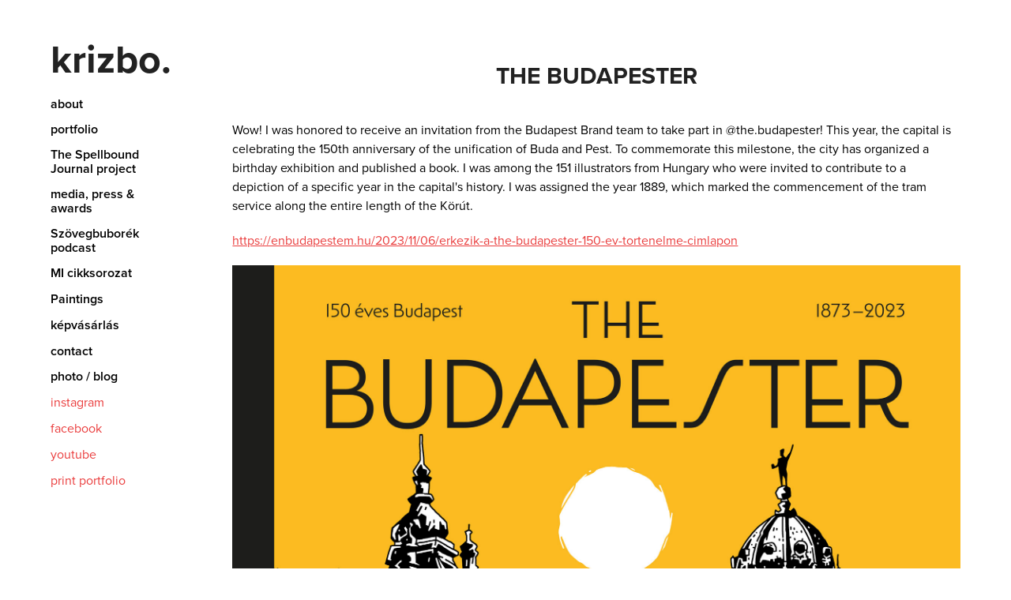

--- FILE ---
content_type: text/html; charset=utf-8
request_url: https://krizbo.com/budapester-poster
body_size: 4725
content:
<!DOCTYPE HTML>
<html lang="en-US">
<head>
  <meta charset="UTF-8" />
  <meta name="viewport" content="width=device-width, initial-scale=1" />
      <meta name="twitter:card"  content="summary_large_image" />
      <meta name="twitter:site"  content="@AdobePortfolio" />
      <meta  property="og:title" content="krizbo portfolio - The Budapester" />
      <meta  property="og:image" content="https://cdn.myportfolio.com/1b37c9a8-6049-48e8-914a-f75463f1d73f/f1deede3-37e6-4778-bf8b-532d5e72be84_rwc_0x0x1500x1500x1500.jpg?h=d70025c9ad913d97ea48c7c7bb450f36" />
        <link rel="icon" href="https://cdn.myportfolio.com/1b37c9a8-6049-48e8-914a-f75463f1d73f/b617bc30-894b-421f-b592-535889024dd8_carw_1x1x32.png?h=37b588b2da6b04a151265596f3cf6dc5" />
      <link rel="stylesheet" href="/dist/css/main.css" type="text/css" />
      <link rel="stylesheet" href="https://cdn.myportfolio.com/1b37c9a8-6049-48e8-914a-f75463f1d73f/8cabbe72eac6afbf4c393e96c082dd3e1767704443.css?h=ec61d0ce462c084d71d327f1eb9a65f1" type="text/css" />
    <link rel="canonical" href="https://krizbo.com/budapester-poster" />
      <title>krizbo portfolio - The Budapester</title>
    <script type="text/javascript" src="//use.typekit.net/ik/[base64].js?cb=35f77bfb8b50944859ea3d3804e7194e7a3173fb" async onload="
    try {
      window.Typekit.load();
    } catch (e) {
      console.warn('Typekit not loaded.');
    }
    "></script>
</head>
  <body class="transition-enabled">  <div class='page-background-video page-background-video-with-panel'>
  </div>
  <div class="js-responsive-nav">
    <div class="responsive-nav">
      <div class="close-responsive-click-area js-close-responsive-nav">
        <div class="close-responsive-button"></div>
      </div>
          <nav data-hover-hint="nav">
      <div class="page-title">
        <a href="/cv-eletrajz" >about</a>
      </div>
              <ul class="group">
                  <li class="gallery-title"><a href="/work"  >portfolio</a></li>
              </ul>
              <ul class="group">
                  <li class="gallery-title"><a href="/notebooks"  >The Spellbound Journal project</a></li>
              </ul>
              <ul class="group">
                  <li class="gallery-title"><a href="/interjuk-megjelenesek"  >media, press &amp; awards</a></li>
              </ul>
              <ul class="group">
                  <li class="gallery-title"><a href="/copy-of-notebooks"  >Szövegbuborék podcast</a></li>
              </ul>
              <ul class="group">
                  <li class="gallery-title"><a href="/mi-cikksorozat"  >MI cikksorozat</a></li>
              </ul>
      <div class="page-title">
        <a href="/festmenyek" >Paintings</a>
      </div>
      <div class="page-title">
        <a href="/kepvasarlas" >képvásárlás</a>
      </div>
      <div class="page-title">
        <a href="/contact" >contact</a>
      </div>
              <ul class="group">
                  <li class="gallery-title"><a href="/blog"  >photo / blog</a></li>
              </ul>
      <div class="link-title">
        <a href="http://instagram.com/krizbo" target="_blank">instagram</a>
      </div>
      <div class="link-title">
        <a href="http://facebook.com/krizbo" target="_blank">facebook</a>
      </div>
      <div class="link-title">
        <a href="http://www.youtube.com/Krizbaig" target="_blank">youtube</a>
      </div>
      <div class="link-title">
        <a href="https://drive.google.com/file/d/1c5WcPvn9gWxC5CSBsy-Nc6JTjtjNGCUR/view?usp=sharing" target="_blank">print portfolio</a>
      </div>
          </nav>
    </div>
  </div>
  <div class="site-wrap cfix js-site-wrap">
    <div class="site-container">
      <div class="site-content e2e-site-content">
        <div class="sidebar-content">
          <header class="site-header">
              <div class="logo-wrap" data-hover-hint="logo">
                    <div class="logo e2e-site-logo-text logo-text  ">
    <a href="/work" class="preserve-whitespace">krizbo.</a>

</div>
              </div>
  <div class="hamburger-click-area js-hamburger">
    <div class="hamburger">
      <i></i>
      <i></i>
      <i></i>
    </div>
  </div>
          </header>
              <nav data-hover-hint="nav">
      <div class="page-title">
        <a href="/cv-eletrajz" >about</a>
      </div>
              <ul class="group">
                  <li class="gallery-title"><a href="/work"  >portfolio</a></li>
              </ul>
              <ul class="group">
                  <li class="gallery-title"><a href="/notebooks"  >The Spellbound Journal project</a></li>
              </ul>
              <ul class="group">
                  <li class="gallery-title"><a href="/interjuk-megjelenesek"  >media, press &amp; awards</a></li>
              </ul>
              <ul class="group">
                  <li class="gallery-title"><a href="/copy-of-notebooks"  >Szövegbuborék podcast</a></li>
              </ul>
              <ul class="group">
                  <li class="gallery-title"><a href="/mi-cikksorozat"  >MI cikksorozat</a></li>
              </ul>
      <div class="page-title">
        <a href="/festmenyek" >Paintings</a>
      </div>
      <div class="page-title">
        <a href="/kepvasarlas" >képvásárlás</a>
      </div>
      <div class="page-title">
        <a href="/contact" >contact</a>
      </div>
              <ul class="group">
                  <li class="gallery-title"><a href="/blog"  >photo / blog</a></li>
              </ul>
      <div class="link-title">
        <a href="http://instagram.com/krizbo" target="_blank">instagram</a>
      </div>
      <div class="link-title">
        <a href="http://facebook.com/krizbo" target="_blank">facebook</a>
      </div>
      <div class="link-title">
        <a href="http://www.youtube.com/Krizbaig" target="_blank">youtube</a>
      </div>
      <div class="link-title">
        <a href="https://drive.google.com/file/d/1c5WcPvn9gWxC5CSBsy-Nc6JTjtjNGCUR/view?usp=sharing" target="_blank">print portfolio</a>
      </div>
              </nav>
        </div>
        <main>
  <div class="page-container" data-context="page.page.container" data-hover-hint="pageContainer">
    <section class="page standard-modules">
        <header class="page-header content" data-context="pages" data-identity="id:p6558a838d49eec373ddb82d0ad0e4262ea0d925a90993aeeeaddb">
            <h1 class="title preserve-whitespace">The Budapester</h1>
            <p class="description"></p>
        </header>
      <div class="page-content js-page-content" data-context="pages" data-identity="id:p6558a838d49eec373ddb82d0ad0e4262ea0d925a90993aeeeaddb">
        <div id="project-canvas" class="js-project-modules modules content">
          <div id="project-modules">
              
              
              
              
              
              <div class="project-module module text project-module-text align- js-project-module e2e-site-project-module-text" style="padding-top: 0px;
padding-bottom: 0px;
">
  <div class="rich-text js-text-editable module-text"><div style="text-align:left;">Wow! I was honored to receive an invitation from the Budapest Brand team to take part in @the.budapester! This year, the capital is celebrating the 150th anniversary of the unification of Buda and Pest. To commemorate this milestone, the city has organized a birthday exhibition and published a book. I was among the 151 illustrators from Hungary who were invited to contribute to a depiction of a specific year in the capital's history. I was assigned the year 1889, which marked the commencement of the tram service along the entire length of the Körút.</div><div style="text-align:left;"><a href="https://enbudapestem.hu/2023/11/06/erkezik-a-the-budapester-150-ev-tortenelme-cimlapon" target="_blank">https://enbudapestem.hu/2023/11/06/erkezik-a-the-budapester-150-ev-tortenelme-cimlapon</a> <br></div></div>
</div>

              
              
              
              
              
              <div class="project-module module image project-module-image js-js-project-module"  style="padding-top: px;
padding-bottom: px;
">

  

  
     <div class="js-lightbox" data-src="https://cdn.myportfolio.com/1b37c9a8-6049-48e8-914a-f75463f1d73f/bf93d0a9-9b49-444d-a4a0-70ccfd52c16b.jpg?h=0fe775a09000d0b52fe8c6eb606946a8">
           <img
             class="js-lazy e2e-site-project-module-image"
             src="[data-uri]"
             data-src="https://cdn.myportfolio.com/1b37c9a8-6049-48e8-914a-f75463f1d73f/bf93d0a9-9b49-444d-a4a0-70ccfd52c16b_rw_1920.jpg?h=a231dcf97962cdbd06c3ab8bfb34cfad"
             data-srcset="https://cdn.myportfolio.com/1b37c9a8-6049-48e8-914a-f75463f1d73f/bf93d0a9-9b49-444d-a4a0-70ccfd52c16b_rw_600.jpg?h=8012fa7c0aac4f9503c33596fd6d0f76 600w,https://cdn.myportfolio.com/1b37c9a8-6049-48e8-914a-f75463f1d73f/bf93d0a9-9b49-444d-a4a0-70ccfd52c16b_rw_1200.jpg?h=f95998a1a6b3f03e5ee93921a88f5936 1200w,https://cdn.myportfolio.com/1b37c9a8-6049-48e8-914a-f75463f1d73f/bf93d0a9-9b49-444d-a4a0-70ccfd52c16b_rw_1920.jpg?h=a231dcf97962cdbd06c3ab8bfb34cfad 1920w,"
             data-sizes="(max-width: 1920px) 100vw, 1920px"
             width="1920"
             height="0"
             style="padding-bottom: 136.33%; background: rgba(0, 0, 0, 0.03)"
             
           >
     </div>
  

</div>

              
              
              
              
              
              
              
              
              
              
              
              
              
              <div class="project-module module text project-module-text align- js-project-module e2e-site-project-module-text" style="padding-top: 26px;
padding-bottom: 5px;
">
  <div class="rich-text js-text-editable module-text"><div style="text-align:left;">My drawing includes buildings that once stood along the Körút but have since disappeared. Among them is the National Theatre, which was still standing when the tram line started but was blown up in 1955. Being one of the graphic designers chosen for this project was a delightful experience and a tremendous honor. I extend my heartfelt thanks to the organizers for this opportunity.<br></div></div>
</div>

              
              
              
              
              
              
              
              
              
              
              
              <div class="project-module module media_collection project-module-media_collection" data-id="m6558a8b488af20e5795e08b1d889900f8f384bf0c1a5980b7901d"  style="padding-top: 0px;
padding-bottom: px;
">
  <div class="grid--main js-grid-main" data-grid-max-images="  2
">
    <div class="grid__item-container js-grid-item-container" data-flex-grow="260" style="width:260px; flex-grow:260;" data-width="1920" data-height="1920">
      <script type="text/html" class="js-lightbox-slide-content">
        <div class="grid__image-wrapper">
          <img src="https://cdn.myportfolio.com/1b37c9a8-6049-48e8-914a-f75463f1d73f/53e2004b-0a4a-447b-a5ee-2bfa368e2309_rw_1920.jpg?h=c74289941da8916c94bee3449ab1f16b" srcset="https://cdn.myportfolio.com/1b37c9a8-6049-48e8-914a-f75463f1d73f/53e2004b-0a4a-447b-a5ee-2bfa368e2309_rw_600.jpg?h=fb497b9e2a0de03d00248ff126dc4f1b 600w,https://cdn.myportfolio.com/1b37c9a8-6049-48e8-914a-f75463f1d73f/53e2004b-0a4a-447b-a5ee-2bfa368e2309_rw_1200.jpg?h=ff302ae1a71fae2e106d5a4d2f404a81 1200w,https://cdn.myportfolio.com/1b37c9a8-6049-48e8-914a-f75463f1d73f/53e2004b-0a4a-447b-a5ee-2bfa368e2309_rw_1920.jpg?h=c74289941da8916c94bee3449ab1f16b 1920w,"  sizes="(max-width: 1920px) 100vw, 1920px">
        <div>
      </script>
      <img
        class="grid__item-image js-grid__item-image grid__item-image-lazy js-lazy"
        src="[data-uri]"
        
        data-src="https://cdn.myportfolio.com/1b37c9a8-6049-48e8-914a-f75463f1d73f/53e2004b-0a4a-447b-a5ee-2bfa368e2309_rw_1920.jpg?h=c74289941da8916c94bee3449ab1f16b"
        data-srcset="https://cdn.myportfolio.com/1b37c9a8-6049-48e8-914a-f75463f1d73f/53e2004b-0a4a-447b-a5ee-2bfa368e2309_rw_600.jpg?h=fb497b9e2a0de03d00248ff126dc4f1b 600w,https://cdn.myportfolio.com/1b37c9a8-6049-48e8-914a-f75463f1d73f/53e2004b-0a4a-447b-a5ee-2bfa368e2309_rw_1200.jpg?h=ff302ae1a71fae2e106d5a4d2f404a81 1200w,https://cdn.myportfolio.com/1b37c9a8-6049-48e8-914a-f75463f1d73f/53e2004b-0a4a-447b-a5ee-2bfa368e2309_rw_1920.jpg?h=c74289941da8916c94bee3449ab1f16b 1920w,"
      >
      <span class="grid__item-filler" style="padding-bottom:100%;"></span>
    </div>
    <div class="grid__item-container js-grid-item-container" data-flex-grow="260" style="width:260px; flex-grow:260;" data-width="1920" data-height="1920">
      <script type="text/html" class="js-lightbox-slide-content">
        <div class="grid__image-wrapper">
          <img src="https://cdn.myportfolio.com/1b37c9a8-6049-48e8-914a-f75463f1d73f/1b5ee65c-b2a7-42e2-90f6-f1cc35a4fa06_rw_1920.jpg?h=a32805275c5d1ea6055b11eed8d5f061" srcset="https://cdn.myportfolio.com/1b37c9a8-6049-48e8-914a-f75463f1d73f/1b5ee65c-b2a7-42e2-90f6-f1cc35a4fa06_rw_600.jpg?h=4fb7e96df1ffabe909b016fb4a52e776 600w,https://cdn.myportfolio.com/1b37c9a8-6049-48e8-914a-f75463f1d73f/1b5ee65c-b2a7-42e2-90f6-f1cc35a4fa06_rw_1200.jpg?h=2e4b6f1003c19d783d20356d23f476b5 1200w,https://cdn.myportfolio.com/1b37c9a8-6049-48e8-914a-f75463f1d73f/1b5ee65c-b2a7-42e2-90f6-f1cc35a4fa06_rw_1920.jpg?h=a32805275c5d1ea6055b11eed8d5f061 1920w,"  sizes="(max-width: 1920px) 100vw, 1920px">
        <div>
      </script>
      <img
        class="grid__item-image js-grid__item-image grid__item-image-lazy js-lazy"
        src="[data-uri]"
        
        data-src="https://cdn.myportfolio.com/1b37c9a8-6049-48e8-914a-f75463f1d73f/1b5ee65c-b2a7-42e2-90f6-f1cc35a4fa06_rw_1920.jpg?h=a32805275c5d1ea6055b11eed8d5f061"
        data-srcset="https://cdn.myportfolio.com/1b37c9a8-6049-48e8-914a-f75463f1d73f/1b5ee65c-b2a7-42e2-90f6-f1cc35a4fa06_rw_600.jpg?h=4fb7e96df1ffabe909b016fb4a52e776 600w,https://cdn.myportfolio.com/1b37c9a8-6049-48e8-914a-f75463f1d73f/1b5ee65c-b2a7-42e2-90f6-f1cc35a4fa06_rw_1200.jpg?h=2e4b6f1003c19d783d20356d23f476b5 1200w,https://cdn.myportfolio.com/1b37c9a8-6049-48e8-914a-f75463f1d73f/1b5ee65c-b2a7-42e2-90f6-f1cc35a4fa06_rw_1920.jpg?h=a32805275c5d1ea6055b11eed8d5f061 1920w,"
      >
      <span class="grid__item-filler" style="padding-bottom:100%;"></span>
    </div>
    <div class="grid__item-container js-grid-item-container" data-flex-grow="260" style="width:260px; flex-grow:260;" data-width="1920" data-height="1920">
      <script type="text/html" class="js-lightbox-slide-content">
        <div class="grid__image-wrapper">
          <img src="https://cdn.myportfolio.com/1b37c9a8-6049-48e8-914a-f75463f1d73f/a92fcd01-561a-4dad-9e30-78ee62f87d5a_rw_1920.jpg?h=29f3cb595ea5831bafe0a6afda4d7c75" srcset="https://cdn.myportfolio.com/1b37c9a8-6049-48e8-914a-f75463f1d73f/a92fcd01-561a-4dad-9e30-78ee62f87d5a_rw_600.jpg?h=f2b0581f5d9b2b097d7ed0f708f464d5 600w,https://cdn.myportfolio.com/1b37c9a8-6049-48e8-914a-f75463f1d73f/a92fcd01-561a-4dad-9e30-78ee62f87d5a_rw_1200.jpg?h=71af69541cf87c3c527bf9a94706077b 1200w,https://cdn.myportfolio.com/1b37c9a8-6049-48e8-914a-f75463f1d73f/a92fcd01-561a-4dad-9e30-78ee62f87d5a_rw_1920.jpg?h=29f3cb595ea5831bafe0a6afda4d7c75 1920w,"  sizes="(max-width: 1920px) 100vw, 1920px">
        <div>
      </script>
      <img
        class="grid__item-image js-grid__item-image grid__item-image-lazy js-lazy"
        src="[data-uri]"
        
        data-src="https://cdn.myportfolio.com/1b37c9a8-6049-48e8-914a-f75463f1d73f/a92fcd01-561a-4dad-9e30-78ee62f87d5a_rw_1920.jpg?h=29f3cb595ea5831bafe0a6afda4d7c75"
        data-srcset="https://cdn.myportfolio.com/1b37c9a8-6049-48e8-914a-f75463f1d73f/a92fcd01-561a-4dad-9e30-78ee62f87d5a_rw_600.jpg?h=f2b0581f5d9b2b097d7ed0f708f464d5 600w,https://cdn.myportfolio.com/1b37c9a8-6049-48e8-914a-f75463f1d73f/a92fcd01-561a-4dad-9e30-78ee62f87d5a_rw_1200.jpg?h=71af69541cf87c3c527bf9a94706077b 1200w,https://cdn.myportfolio.com/1b37c9a8-6049-48e8-914a-f75463f1d73f/a92fcd01-561a-4dad-9e30-78ee62f87d5a_rw_1920.jpg?h=29f3cb595ea5831bafe0a6afda4d7c75 1920w,"
      >
      <span class="grid__item-filler" style="padding-bottom:100%;"></span>
    </div>
    <div class="grid__item-container js-grid-item-container" data-flex-grow="260" style="width:260px; flex-grow:260;" data-width="1920" data-height="1920">
      <script type="text/html" class="js-lightbox-slide-content">
        <div class="grid__image-wrapper">
          <img src="https://cdn.myportfolio.com/1b37c9a8-6049-48e8-914a-f75463f1d73f/48e95861-264c-4ddc-a08c-383f9887a13c_rw_1920.jpg?h=92fab3b1a6f47ea69f9e19f9742c519d" srcset="https://cdn.myportfolio.com/1b37c9a8-6049-48e8-914a-f75463f1d73f/48e95861-264c-4ddc-a08c-383f9887a13c_rw_600.jpg?h=12bac20bfc4ca01b7a47ca9142940941 600w,https://cdn.myportfolio.com/1b37c9a8-6049-48e8-914a-f75463f1d73f/48e95861-264c-4ddc-a08c-383f9887a13c_rw_1200.jpg?h=706ad67ebb0013358d4fe9541f67b142 1200w,https://cdn.myportfolio.com/1b37c9a8-6049-48e8-914a-f75463f1d73f/48e95861-264c-4ddc-a08c-383f9887a13c_rw_1920.jpg?h=92fab3b1a6f47ea69f9e19f9742c519d 1920w,"  sizes="(max-width: 1920px) 100vw, 1920px">
        <div>
      </script>
      <img
        class="grid__item-image js-grid__item-image grid__item-image-lazy js-lazy"
        src="[data-uri]"
        
        data-src="https://cdn.myportfolio.com/1b37c9a8-6049-48e8-914a-f75463f1d73f/48e95861-264c-4ddc-a08c-383f9887a13c_rw_1920.jpg?h=92fab3b1a6f47ea69f9e19f9742c519d"
        data-srcset="https://cdn.myportfolio.com/1b37c9a8-6049-48e8-914a-f75463f1d73f/48e95861-264c-4ddc-a08c-383f9887a13c_rw_600.jpg?h=12bac20bfc4ca01b7a47ca9142940941 600w,https://cdn.myportfolio.com/1b37c9a8-6049-48e8-914a-f75463f1d73f/48e95861-264c-4ddc-a08c-383f9887a13c_rw_1200.jpg?h=706ad67ebb0013358d4fe9541f67b142 1200w,https://cdn.myportfolio.com/1b37c9a8-6049-48e8-914a-f75463f1d73f/48e95861-264c-4ddc-a08c-383f9887a13c_rw_1920.jpg?h=92fab3b1a6f47ea69f9e19f9742c519d 1920w,"
      >
      <span class="grid__item-filler" style="padding-bottom:100%;"></span>
    </div>
    <div class="js-grid-spacer"></div>
  </div>
</div>

              
              
              
              <div class="project-module module image project-module-image js-js-project-module"  style="padding-top: px;
padding-bottom: px;
  width: 41%;
">

  

  
     <div class="js-lightbox" data-src="https://cdn.myportfolio.com/1b37c9a8-6049-48e8-914a-f75463f1d73f/71fc5822-c39d-4724-b301-14f8c3fd131f.JPG?h=efa63dba47082c712706215f481a92f4">
           <img
             class="js-lazy e2e-site-project-module-image"
             src="[data-uri]"
             data-src="https://cdn.myportfolio.com/1b37c9a8-6049-48e8-914a-f75463f1d73f/71fc5822-c39d-4724-b301-14f8c3fd131f_rw_1920.JPG?h=c0a44976fd6a45ef8dc0bcced5e06522"
             data-srcset="https://cdn.myportfolio.com/1b37c9a8-6049-48e8-914a-f75463f1d73f/71fc5822-c39d-4724-b301-14f8c3fd131f_rw_600.JPG?h=bb9920131483833ab480a5242d705ff3 600w,https://cdn.myportfolio.com/1b37c9a8-6049-48e8-914a-f75463f1d73f/71fc5822-c39d-4724-b301-14f8c3fd131f_rw_1200.JPG?h=ce8e6d8bc9ed1fa73c05707c73487527 1200w,https://cdn.myportfolio.com/1b37c9a8-6049-48e8-914a-f75463f1d73f/71fc5822-c39d-4724-b301-14f8c3fd131f_rw_1920.JPG?h=c0a44976fd6a45ef8dc0bcced5e06522 1920w,"
             data-sizes="(max-width: 1920px) 100vw, 1920px"
             width="1920"
             height="0"
             style="padding-bottom: 149.17%; background: rgba(0, 0, 0, 0.03)"
             
           >
     </div>
  

</div>

              
              
              
              
              
              
              
              
          </div>
        </div>
      </div>
    </section>
        <section class="back-to-top" data-hover-hint="backToTop">
          <a href="#"><span class="arrow">&uarr;</span><span class="preserve-whitespace">Back to Top</span></a>
        </section>
        <a class="back-to-top-fixed js-back-to-top back-to-top-fixed-with-panel" data-hover-hint="backToTop" data-hover-hint-placement="top-start" href="#">
          <svg version="1.1" id="Layer_1" xmlns="http://www.w3.org/2000/svg" xmlns:xlink="http://www.w3.org/1999/xlink" x="0px" y="0px"
           viewBox="0 0 26 26" style="enable-background:new 0 0 26 26;" xml:space="preserve" class="icon icon-back-to-top">
          <g>
            <path d="M13.8,1.3L21.6,9c0.1,0.1,0.1,0.3,0.2,0.4c0.1,0.1,0.1,0.3,0.1,0.4s0,0.3-0.1,0.4c-0.1,0.1-0.1,0.3-0.3,0.4
              c-0.1,0.1-0.2,0.2-0.4,0.3c-0.2,0.1-0.3,0.1-0.4,0.1c-0.1,0-0.3,0-0.4-0.1c-0.2-0.1-0.3-0.2-0.4-0.3L14.2,5l0,19.1
              c0,0.2-0.1,0.3-0.1,0.5c0,0.1-0.1,0.3-0.3,0.4c-0.1,0.1-0.2,0.2-0.4,0.3c-0.1,0.1-0.3,0.1-0.5,0.1c-0.1,0-0.3,0-0.4-0.1
              c-0.1-0.1-0.3-0.1-0.4-0.3c-0.1-0.1-0.2-0.2-0.3-0.4c-0.1-0.1-0.1-0.3-0.1-0.5l0-19.1l-5.7,5.7C6,10.8,5.8,10.9,5.7,11
              c-0.1,0.1-0.3,0.1-0.4,0.1c-0.2,0-0.3,0-0.4-0.1c-0.1-0.1-0.3-0.2-0.4-0.3c-0.1-0.1-0.1-0.2-0.2-0.4C4.1,10.2,4,10.1,4.1,9.9
              c0-0.1,0-0.3,0.1-0.4c0-0.1,0.1-0.3,0.3-0.4l7.7-7.8c0.1,0,0.2-0.1,0.2-0.1c0,0,0.1-0.1,0.2-0.1c0.1,0,0.2,0,0.2-0.1
              c0.1,0,0.1,0,0.2,0c0,0,0.1,0,0.2,0c0.1,0,0.2,0,0.2,0.1c0.1,0,0.1,0.1,0.2,0.1C13.7,1.2,13.8,1.2,13.8,1.3z"/>
          </g>
          </svg>
        </a>
  </div>
        </main>
      </div>
    </div>
  </div>
</body>
<script type="text/javascript">
  // fix for Safari's back/forward cache
  window.onpageshow = function(e) {
    if (e.persisted) { window.location.reload(); }
  };
</script>
  <script type="text/javascript">var __config__ = {"page_id":"p6558a838d49eec373ddb82d0ad0e4262ea0d925a90993aeeeaddb","theme":{"name":"basic"},"pageTransition":true,"linkTransition":true,"disableDownload":false,"localizedValidationMessages":{"required":"This field is required","Email":"This field must be a valid email address"},"lightbox":{"enabled":true,"color":{"opacity":0.94,"hex":"#000000"}},"cookie_banner":{"enabled":false},"googleAnalytics":{"trackingCode":"G-S0PM1VCFPJ","anonymization":false}};</script>
  <script type="text/javascript" src="/site/translations?cb=35f77bfb8b50944859ea3d3804e7194e7a3173fb"></script>
  <script type="text/javascript" src="/dist/js/main.js?cb=35f77bfb8b50944859ea3d3804e7194e7a3173fb"></script>
</html>
